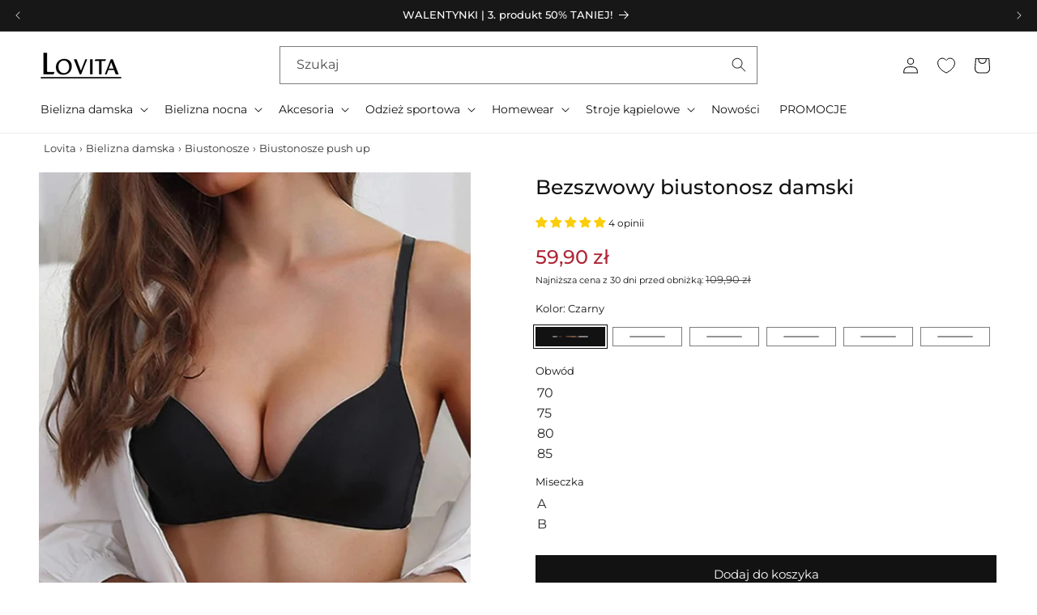

--- FILE ---
content_type: text/html; charset=utf-8
request_url: https://lovita.pl/products/bezszwowy-biustonosz-damski?view=custom-recently-viewed
body_size: 1114
content:
<div id="shopify-section-template--21894701875545__custom-recently-viewed-product" class="shopify-section">

<link href="//lovita.pl/cdn/shop/t/32/assets/component-rating.css?v=179577762467860590411719520185" rel="stylesheet" type="text/css" media="all" />
<link href="//lovita.pl/cdn/shop/t/32/assets/component-volume-pricing.css?v=56284703641257077881719520185" rel="stylesheet" type="text/css" media="all" />
<div class="card-wrapper product-card-wrapper underline-links-hover">
    <div
      class="
        card card--standard
         card--media
        
        
        
        
        
      "
      style="--ratio-percent: 125.0%;"
    >
      <div
        class="card__inner color-scheme-2 gradient ratio"
        style="--ratio-percent: 125.0%;"
        title="Bezszwowy biustonosz damski"
      ><div class="card__media">
            <div class="media media--transparent media--hover-effect">
              
              <img
                srcset="//lovita.pl/cdn/shop/files/czarny-bezszwowy-biustonosz-damski.webp?v=1725909791&width=165 165w,//lovita.pl/cdn/shop/files/czarny-bezszwowy-biustonosz-damski.webp?v=1725909791&width=360 360w,//lovita.pl/cdn/shop/files/czarny-bezszwowy-biustonosz-damski.webp?v=1725909791&width=533 533w,//lovita.pl/cdn/shop/files/czarny-bezszwowy-biustonosz-damski.webp?v=1725909791&width=720 720w,//lovita.pl/cdn/shop/files/czarny-bezszwowy-biustonosz-damski.webp?v=1725909791 800w
                "
                src="//lovita.pl/cdn/shop/files/czarny-bezszwowy-biustonosz-damski.webp?v=1725909791&width=533"
                sizes="(min-width: 1600px) 367px, (min-width: 990px) calc((100vw - 130px) / 4), (min-width: 750px) calc((100vw - 120px) / 3), calc((100vw - 35px) / 2)"
                alt="Czarny Bezszwowy biustonosz damski"
                class="motion-reduce"
                
                  loading="lazy"
                
                width="800"
                height="800"
              >
              
</div>
          </div><div class="card__content">
            <div class="card__information" style="display: block;">
            <h3
              class="card__heading"
              
            >
              <a
                href="/products/bezszwowy-biustonosz-damski"
                id="StandardCardNoMediaLink--4615564918850"
                class="full-unstyled-link"
                aria-labelledby="StandardCardNoMediaLink--4615564918850 NoMediaStandardBadge--4615564918850"
                title="Bezszwowy biustonosz damski"
              >
              
              </a>
            </h3>
          </div>

          
          
            <div class="card__badge top left"></div>


            <div class="card__badge bottom right">
              

              
            </div>
          
        </div>
      </div>

      <div class="card__content">
        <div class="card__information">
          <h3
            class="card__heading h5"
            
              id="title--4615564918850"
            
          >
            <a
              href="/products/bezszwowy-biustonosz-damski"
              id="CardLink--4615564918850"
              class="full-unstyled-link"
              aria-labelledby="CardLink--4615564918850 Badge--4615564918850"
              title="Bezszwowy biustonosz damski"
            >
              Bezszwowy biustonosz damski
            </a>
          </h3>
          <div class="card-information"><span class="caption-large light"></span>
<div
  class="
    price  price--on-sale"
>
  <div class="price__container">
    <div class="price__regular"><span class="visually-hidden visually-hidden--inline">Cena regularna</span>
        <span class="price-item price-item--regular">59,90 zł</span></div>

    <div class="price__sale">
      <span class="visually-hidden visually-hidden--inline">Cena promocyjna</span>
      <span class="price-item price-item--sale price-item--last">59,90 zł</span>

      
      <span class="price-item price-item--label">
        Najniższa cena z 30 dni przed obniżką: 
        <s class="price-item price-item--regular">
          
            109,90 zł
          
        </s>
      </span>
    </div>

    <small class="unit-price caption hidden">
      <span class="visually-hidden">Cena jednostkowa</span>
      <span class="price-item price-item--last">
        <span></span>
        <span class="visually-hidden">&nbsp;na&nbsp;</span>
        <span>

        </span>
      </span>
    </small>
  </div></div>
</div>
              
              
              
                <div class="card__variant-color" style="margin-top: 10px;">
                  
       
        <div class="color-variant color-variant-czarny
     active "
      title="Czarny"
      data-src-img="//lovita.pl/cdn/shop/files/czarny-bezszwowy-biustonosz-damski.webp?v=1725909791&width=360"
      data-src-img-second="//lovita.pl/cdn/shop/files/czarny-bezszwowy-biustonosz-damski.webp?v=1725909791&width=360"
      data-variant-id="32231036878914"
      data-url="/products/bezszwowy-biustonosz-damski"
      ></div>
      
      
  
       
        <div class="color-variant color-variant-bezowy
    "
      title="Beżowy"
      data-src-img="//lovita.pl/cdn/shop/files/bezowy-bezszwowy-biustonosz-damski-2.webp?v=1725909796&width=360"
      data-src-img-second="//lovita.pl/cdn/shop/files/bezowy-bezszwowy-biustonosz-damski-2.webp?v=1725909796&width=360"
      data-variant-id="32231036616770"
      data-url="/products/bezszwowy-biustonosz-damski"
      ></div>
      
      
  
       
        <div class="color-variant color-variant-granatowy
    "
      title="Granatowy"
      data-src-img="//lovita.pl/cdn/shop/files/granatowy-bezszwowy-biustonosz-damski-3.webp?v=1725909802&width=360"
      data-src-img-second="//lovita.pl/cdn/shop/files/granatowy-bezszwowy-biustonosz-damski-3.webp?v=1725909802&width=360"
      data-variant-id="32231037173826"
      data-url="/products/bezszwowy-biustonosz-damski"
      ></div>
      
      
  
       
        <div class="color-variant color-variant-rozowy
    "
      title="Różowy"
      data-src-img="//lovita.pl/cdn/shop/files/rozowy-bezszwowy-biustonosz-damski-4.webp?v=1725909808&width=360"
      data-src-img-second="//lovita.pl/cdn/shop/files/rozowy-bezszwowy-biustonosz-damski-4.webp?v=1725909808&width=360"
      data-variant-id="32231037435970"
      data-url="/products/bezszwowy-biustonosz-damski"
      ></div>
      
      
  
       
        <div class="color-variant color-variant-bordowy
    "
      title="Bordowy"
      data-src-img="//lovita.pl/cdn/shop/files/bordowy-bezszwowy-biustonosz-damski-5.webp?v=1725909813&width=360"
      data-src-img-second="//lovita.pl/cdn/shop/files/bordowy-bezszwowy-biustonosz-damski-5.webp?v=1725909813&width=360"
      data-variant-id="32231037698114"
      data-url="/products/bezszwowy-biustonosz-damski"
      ></div>
      
      
  
       
        <div class="color-variant color-variant-szary
    "
      title="Szary"
      data-src-img="//lovita.pl/cdn/shop/files/szary-bezszwowy-biustonosz-damski-6.webp?v=1725909818&width=360"
      data-src-img-second="//lovita.pl/cdn/shop/files/szary-bezszwowy-biustonosz-damski-6.webp?v=1725909818&width=360"
      data-variant-id="32231037960258"
      data-url="/products/bezszwowy-biustonosz-damski"
      ></div>
      
      
  
                </div>
              
            
              
              
              
            
              
              
              
            
          
        </div>
        <div class="card__badge top left"><span
              id="Badge--4615564918850"
              class="badge badge--bottom-left color-scheme-9e332899-8ada-4f83-9b20-acd43c16f760"
            >W promocji</span></div>
      </div>
    </div>
  </div></div>

--- FILE ---
content_type: text/css
request_url: https://lovita.pl/cdn/shop/t/32/assets/custom.core.css?v=136469956724476481531719520185
body_size: -364
content:
.payments-box__logos{padding:0;display:flex;width:100%;-moz-align-items:center;-ms-align-items:center;-o-align-items:center;align-items:center;-ms-justify-content:flex-start;justify-content:flex-start;flex-wrap:wrap;list-style:none;margin:0 0 1.3rem}.payments-box__logos li{display:flex;width:100%;-moz-align-items:center;-ms-align-items:center;-o-align-items:center;align-items:center;-ms-justify-content:center;justify-content:center;width:54px;min-width:54px;height:32px;margin:0 10px 10px 0}.payments-box__logos li:last-child{margin-right:0}@media only screen and (max-width: 767px){.payments-box__logos li{margin:0 7px 7px 0;width:46px;min-width:46px;height:28px}.payments-box__logos li:last-child{margin-right:0}}.payments-box__logos img,.payments-box__logos svg{-o-object-fit:contain;object-fit:contain;-o-object-position:center;object-position:center;margin:0;max-height:100%;max-width:100%;width:auto}wishlist-button-collection wk-button.wk-floating{z-index:2}.list-menu__item.facets__item.active{font-weight:600}.swatch-input__input+.swatch-input__label:hover{border-radius:0}@media screen and (max-width: 768px){.custom-featured-colletion-swiper .swiper-button-next,.custom-featured-colletion-swiper .swiper-button-prev{display:none}}
/*# sourceMappingURL=/cdn/shop/t/32/assets/custom.core.css.map?v=136469956724476481531719520185 */


--- FILE ---
content_type: text/css
request_url: https://lovita.pl/cdn/shop/t/32/assets/brand-custom-style.css?v=48775540680279138821730985154
body_size: 1839
content:
/** Shopify CDN: Minification failed

Line 348:0 Unexpected "}"
Line 389:47 Unexpected "{"

**/
/* Edit only in Shopify edit code  */

* {
  letter-spacing: 0!important;
  font-family: 'Montserrat';
}

body, h1, h2, h3, h4, .h1, .h2, .h3, .h4 {
  line-height: calc(0.7 + 0.8 / var(--font-body-scale))!important;
  color: #121212;
}
.card--standard>.card__content .card__information a {
  font-size: 1.4rem!important;
  line-height: 2.4rem!important;
}
.card--standard>.card__content .card-information .price__container {
  font-size: 1.7rem!important;
}
div.card__variant-color {
  margin-bottom: 0.5rem!important;
}
.product__info-wrapper .price-item {
  font-size: 2.4rem;
}
.price-item--sale {
  color: rgb(174, 39, 55);
  font-weight: 500;
}
.product .price .badge, .product .price__container {
  vertical-align: middle;
}
.collection-des__bottom h2 {
  font-size: 1.5rem!important;
}
.collection-des__bottom p {
  font-size: 1.3rem!important;
}
.collection-hero__title {
  margin: 0!important;
}
.card__information {
  padding-top: 1rem!important;
}
div.color-variant {
  height: 13px!important;
  width: 13px!important;
  margin: 0 3px 3px!important;
}
.extra-collection-menu {
  font-size: 1.4rem!important;
  line-height: 2.7rem!important;
}
.mega-menu__link--level-2 {
  font-weight: 600;
}
.facet-checkbox {
  padding: 1rem 2rem 1rem 0!important;
  border-bottom: 1px solid #e5e5e5!important;
}
:is(.facets__label:hover,.facets__label.active,.facets__label:has(:focus-visible)) {
  background-color: #f9f9f9;
}
.menu-link a:hover {
  text-decoration: underline;
}
.extra-collection-menu {
  & > li > ul {
  padding-left: 20px!important;
}
}
.menu .dropdown-grandchild {
  padding-left: 20px;
}
.product__title>* {
  font-size: 2.5rem;
}
.card__heading, .extra-collection-menu ul li a, .mega-menu__link, .header__menu-item, .facet-checkbox__text, .facets__summary-label, .form__label, .product-popup-modal__button {
  color: #121212!important;
}
.card__heading a {
  display: -webkit-box;
  -webkit-line-clamp: 1;
  -webkit-box-orient: vertical;
  text-overflow: ellipsis;
  overflow: hidden;
  word-break: break-all;
  font-size: 1.4rem!important;
  font-weight: 500!important;
}
.newsletter__wrapper  {
  background-color: #f9c854;
}
@media screen and (min-width: 750px) {
  .newsletter__wrapper {
    display: grid;
    grid-template-columns: 50% 1fr;
    grid-gap: 10px;
    text-align: left;
  }
  .prefooter-newsletter {
    grid-column: 2;
    grid-row: 1 / span 2;
    margin: 0;
    display: flex;
    align-items: center;
    margin-top: 0!important;
  }
  .newsletter__subheading {
    margin-top: 0!important;
  }
}

@media screen and (max-width: 749px) {
  .newsletter__wrapper {
    padding-left: 0!important;
    padding-right: 0!important;
  }
  .footer__content-top {
    padding-left: 1.5rem!important;
    padding-right: 1.5rem!important;
  }
  .footer-block__details-content .list-menu__item--link {
    padding-top: 0.2rem!important;
    padding-bottom: 0.2rem!important;
  }
}
.newsletter__wrapper .field__input {
  font-size: 1.4rem;
}
.newsletter-form {
  max-width: 56rem!important;
}
.newsletter__wrapper .newsletter-form__field-wrapper {
  max-width: 56rem!important;
}
.shopify-section-group-prefooter-group .multicolumn-card__info {
  font-size: 1.3rem;
  padding: 0.5rem!important;
}
.shopify-section-group-prefooter-group .multicolumn-card-spacing {
  margin: 0.5rem;
  padding: 0
}
.shopify-section-group-prefooter-group .multicolumn-card__image-wrapper--third-width {
  width: 10%;
  margin: 0!important;
  padding: 0!important;
}
.shopify-section-group-prefooter-group .multicolumn-list__item {
  display: inline-grid;
}
.shopify-section-group-prefooter-group .multicolumn {
  border-top: .1rem solid rgba(var(--color-foreground),.08);
}
.newsletter__wrapper .h2 {
  color: rgba(var(--color-foreground), 0.90)!important;
}
.newsletter-form__button {
  width: 35%!important;
  justify-content: space-around;
  padding: 0 10px;
  background-color: #121212!important;
}
.newsletter-info, .newsletter-info a {
  font-size: 1.2rem;
  color: rgba(var(--color-foreground), 0.90);
}
.newsletter-form__button:not(:focus-visible):not(.focused) {
  color: white;
}
.footer__content-bottom-wrapper {
  display: block!important;
}
.footer__content-bottom {
  padding-top: 1rem;
}
.footer__content-bottom-wrapper .footer__copyright {
  text-align: left!important;
}
.footer-block__heading {
  color: rgba(var(--color-foreground), 0.75);
}
.blog__posts .article-card .card__information {
  padding-left: 0!important;
  padding-right: 0!important;
}
.multicolumn-card__info {
  font-size: 1.4rem!important;
  line-height: 2.3rem;
}
.article-card__excerpt {
  font-size: 1.3rem;
}
.jdgm-star {
  color: #fbcd0a!important;
}
.product-discount-banner{font-size:1.1rem;padding:.8em 1.6em .8em 1.2em;display:inline-flex;align-items:center;justify-content:flex-start;margin:0;background-color:#f3f3f3;color:##121212}
.product-discount-banner+.product-discount-banner{margin-top:1.4rem}
.product-discount-banner .icon{margin-right:1em;fill:currentColor}
.product-discount-banner p{margin:0;font:inherit;color:inherit;padding-right:5px;}
.product-discount-banner {
  display: flex;
  align-items: center;
  justify-content: space-between;
  position: relative;
  margin: 10px 0;
}
.product-discount-banner--text {
  width: 70%;
}
.product-discount-banner--button-container {
  margin-left: auto;
}
.product-discount-banner--button {
  text-decoration: underline;
  cursor: pointer;
  white-space: nowrap;
  font-weight: 500;
}
@media screen and (min-width: 750px) {
  .product-discount-banner {
    font-size: 1.3rem;
  }
}
.header__menu-item span:before, .mega-menu__link:before {
  width: 26px!important;
  height: 26px!important;
  left: -32px!important;
}

@media screen and (max-width: 749px) {
  .header {
    padding: 0 1.5rem!important;
  }
}
.utility-bar__grid.page-width {
  padding-left: 1.5rem;
  padding-right: 1.5rem;
}
.badge {
  font-size: 1.1rem!important;
  border: 1px solid rgb(var(--color-badge-background))!important;
  padding: .3rem 1.3rem!important;
}
@media screen and (min-width: 750px) {
  .badge {
    font-size: 1.2rem!important;
  }
}
@media screen and (max-width: 749px) {
  .product .slider-buttons {
   height: 22px!important;
    margin-bottom: 0.3rem!important;
  }
  .slider.slider--mobile {
    margin-bottom: 0!important;
  }
}
.menu-drawer__menu-item {
  padding: 1.1rem 3.5rem!important;
}
#menu-drawer .menu-drawer__menu.list-menu a span:before {
  width: 26px!important;
  height: 26px!important;
}
@media screen and (max-width: 749px) {
  .blog .grid--peek.slider .grid__item:first-of-type {
    margin-left: 0!important;
  }
  .multicolumn-list__item.grid__item.center:nth-child(3) .multicolumn-card {
    border-left: 1px solid #e3e3e3;
  }
}
.card-information>*:not(.visually-hidden:first-child)+*:not(.rating):not(.card__information-volume-pricing-note) {
  margin-top: 0.5rem!important;
}

.product__accordion .accordion__content {
  padding: 0!important;
}
.newsletter {
  text-align: left;
}
.newsletter-form__field-wrapper .field {
  margin-bottom: 1rem;
}
.newsletter-form__field-wrapper input {
  background-color: #f9c854;
}
.product-popup-modal__button {
  font-size: 1.3rem!important;
}
.card--standard>.card__content .card__information a, .featured-articles-desktop .article__content .article__title a {
  color: #121212!important;
}
.featured-articles-desktop .article__content .article__title a, .featured-articles-desktop .section__header {
  font-weight: 400;
}
.cart__sidebar__blocks>*, .cart__contents>*, .cart__sidebar__blocks .payments-box__title, .cart-items thead th {
  font-weight: 400!important;
}
#cartcustomterms-label > input[type=checkbox] {
  margin-right: 1rem!important;
}
.totals {
  color: rgb(var(--color-foreground));
}
.swatch-input__input+.swatch-input__label:hover {
  outline: none!important;
  box-shadow: 0px 0px 0px 1px rgb(18,18,18)!important;
}
.accordion__content {
  font-size: 1.5rem;
}
.select__select {
  font-size: 1.4rem;
}
.totals-left {
  color: rgba(var(--color-foreground), 0.75);
}
.jdgm-widget * {
  font-size: 1.4rem;
  line-height: 1.6;
}
.jdgm-prev-badge__text {
  color: #121212;
  font-size: 1.2rem;
}
.price-history-wrap {
  margin-top: -1.7rem!important;
  font-size: 1.2rem;
  color: #121212;
}
@media screen and (min-width: 750px) {
  .price--large {
    font-size: 2rem!important;
  }
}
.size_guide_menu .nav .nav-item .nav-link.active {
  border-bottom: 2px solid #000000!important;
  }
}
@media screen and (max-width: 749px) {
  .cart-item__quantity-wrapper {
    justify-content: right;
  }
}
.cart-item__quantity .quantity {
  min-height: calc((var(--inputs-border-width) * 2) + 2.5rem);
}
@media screen and (max-width: 749px) {
  .cart-item__quantity {
    padding-top: 0!important;
  }
}
@media screen and (max-width: 749px), (min-width: 990px) and (max-width: 1199px) {
  .cart-items td {
    padding: 2px 5px!important;
  }
}
.cart__items {
  border-bottom: none!important;
}
.title, .collection-list-title, .blog__title {
  font-weight: 400!important;
}
.footer-block__heading {
  font-size: 1.2rem!important;
}
.product__title h1, .product__title .h2 {
  font-size: calc(var(--font-heading-scale)*2.5rem) !important;
}
.color-scheme-1 {
  color: rgb(18 18 18 / 90%);
}
.card--media .card__inner .card__content {
  padding: 0!important;
}
.card__badge .badge {
  line-height: normal;
  border: none;
}
main .payments-box, .breadcrumbs-container a,  {
  color: #121212!important;
}
.product .price__container {
  margin-bottom: 1.5rem;
}
.breadcrumbs-container a {
  text-decoration: none;
}
.breadcrumbs-container a:hover {
  text-decoration: underline;
}

.swiper-button-prev:after,
.swiper-button-next:after {
  border: .5px solid #d3d3d3;
}

.mega-menu__list {
  grid-template-columns: repeat(6,minmax(0,1fr))!important;
}



.qbk-popup-wrapper {
  border-radius: 0!important;
}
.qbk-offer__body {
  display: inline-block!important;
  border-radius: 0px!important;
}
.qbk-popup__body {
  max-height: 450px!important;
}
.qbk-popup__body::-webkit-scrollbar {
   width: 10px!important;
}
.qbk-popup__body::-webkit-scrollbar-track {
  border: 1px solid #4d4e50;
  background-color: #2a2a2a!important;
  margin: 1em;
}
.qbk-popup__body::-webkit-scrollbar-thumb {
  background-color: white!important;
  box-shadow: none!important;
  min-height: 3px!important;
}
.qbk-offer {
  margin-bottom: 0!important;
}
.qbk-offer__image {
  height: 200px!important;
  width: 160px!important;
  border-radius: 0px!important;
  margin-bottom: 0!important;
}
.qbk-offer__content {
  display: inline-block!important;
}
.qbk-offer__content .qbk-offer__action-btn {
  margin-top: 7px;
}
.qbk-offer-list--transition {
  display: inline-flex!important;
  gap: 5px;
}
.qbk-offer__content .qbk-offer__action-btn {
  width: 100%!important;
}
.qbk-offer__content-actions .qbk-offer__variants {
  min-width: 100%!important;
}

--- FILE ---
content_type: text/css
request_url: https://lovita.pl/cdn/shop/t/32/assets/custom.components.card-product.css?v=173180336095727594221719521409
body_size: -778
content:
.grid__item.metaobject-custom a{
    display: block;
}

.grid__item.metaobject-custom a img{
    max-width: 100%;
}



@media screen and(min-width: 768px){
    .grid__item.metaobject-custom .promo-image-mobile{
        display: block;
    }
}



--- FILE ---
content_type: text/css
request_url: https://cdn.shopify.com/extensions/019be7a1-4e55-70a8-959d-ea5101b70f67/swish-wishlist-king-219/assets/component-wishlist-link-block.css
body_size: 59
content:
wishlist-link-block .wk-button {
  position: relative;
  appearance: none;
  display: flex;
  align-items: center;
  justify-content: center;
  min-width: 44px;
  min-height: 44px;
  width: 4.4rem;
  height: 4.4rem;
  max-width: 100%;
  max-height: 100%;
  padding: 0;
  margin: 0 auto;
  outline: none;
  border: none;
  text-decoration: none;
  gap: 0;
}

wishlist-link-block .wk-icon {
  position: relative;
}

wishlist-link-block .wk-icon svg {
  position: static !important;
  display: block;
  width: var(--icon-size) !important;
  height: var(--icon-size) !important;
  padding: calc(var(--icon-stroke-width) / 2) !important;
  overflow: visible !important;
  pointer-events: none;
  transition: none;
}

wishlist-link-block .wk-button:hover .wk-icon svg {
  transform: scale(1.07);
}

wishlist-link-block .wk-icon svg path {
  fill: var(--icon-fill);
  stroke: var(--icon-stroke);
  stroke-width: var(--icon-stroke-width);
  transition: none;
  vector-effect: non-scaling-stroke;
}

wishlist-link-block wk-counter {
  font-size: var(--counter-font-size);
  display: none;
}

wishlist-link-block[show-counter] wk-counter {
  display: flex;
}

wishlist-link-block[hide-counter-when-zero]
  .wk-button:not(.wk-selected)
  wk-counter {
  display: none;
}

wishlist-link-block .wk-counter {
  display: flex;
  justify-content: center;
  align-items: center;
  position: relative;
}

wishlist-link-block .wk-counter.wk-bubble,
wishlist-link-block .wk-counter.wk-dot {
  --size: var(--counter-size);
  color: var(--counter-color);
  background: var(--counter-background);
  top: var(--counter-offset-vertical);
  left: var(--counter-offset-horizontal);
  border: var(--counter-border);
  padding: 0;
  height: var(--size);
  min-width: var(--size);
  border-radius: calc(var(--size) / 2);
}


--- FILE ---
content_type: text/css
request_url: https://lovita.pl/cdn/shop/t/32/assets/component-slideshow.css?v=7178305248587774721741990060
body_size: 227
content:
slideshow-component{position:relative;display:flex;flex-direction:column}slideshow-component .slideshow.banner{flex-direction:row;flex-wrap:nowrap;margin:0;gap:0;overflow-y:hidden}.slideshow__slide{padding:0;position:relative;display:flex;flex-direction:column;visibility:visible}.slideshow__text.slideshow__text--left{align-items:flex-start;text-align:left}.slideshow__text.slideshow__text--center{align-items:center;text-align:center}.slideshow__text.slideshow__text--right{align-items:flex-end;text-align:right}@media screen and (max-width: 749px){.slideshow--placeholder.banner--mobile-bottom.banner--adapt_image .slideshow__media,.slideshow--placeholder.banner--adapt_image:not(.banner--mobile-bottom){height:28rem}.slideshow__text.banner__box{width:100%;max-width:100%;padding:2rem}.slideshow__text-wrapper.banner__content{padding:0}}@media screen and (min-width: 750px){.slideshow--placeholder.banner--adapt_image{height:56rem}.slideshow__text-wrapper.banner__content{height:100%;padding:0}.banner__content-gradient{padding:5rem}}.slideshow:not(.banner--mobile-bottom) .slideshow__text-wrapper{height:100%}.slideshow__controls--top{order:2;z-index:1}@media screen and (max-width: 749px){.slideshow__controls--border-radius-mobile{border-bottom-right-radius:var(--text-boxes-radius);border-bottom-left-radius:var(--text-boxes-radius)}}.spaced-section--full-width:last-child slideshow-component:not(.page-width) .slideshow__controls{border-bottom:none}@media screen and (min-width: 750px){.slideshow__controls{position:relative}}slideshow-component:not(.page-width) .slider-buttons{border-right:0;border-left:0}.slideshow__control-wrapper{display:flex}.slideshow__autoplay{position:absolute;right:0;border-left:none;display:flex;justify-content:center;align-items:center}@media screen and (max-width: 749px){slideshow-component.page-width .slideshow__autoplay{right:1.5rem}}@media screen and (min-width: 750px){.slideshow__autoplay.slider-button{position:inherit;margin-left:.6rem;padding:0 0 0 .6rem;border-left:.1rem solid rgba(var(--color-foreground),.08)}}.slideshow__autoplay .icon.icon-play,.slideshow__autoplay .icon.icon-pause{display:block;position:absolute;opacity:1;transform:scale(1);transition:transform .15s ease,opacity .15s ease;width:.8rem;height:1.2rem}.slideshow__autoplay .icon.icon-play{height:1rem}.slideshow__autoplay path{fill:rgba(var(--color-foreground),.75)}.slideshow__autoplay:hover path{fill:rgb(var(--color-foreground))}@media screen and (forced-colors: active){.slideshow__autoplay path,.slideshow__autoplay:hover path{fill:CanvasText}}.slideshow__autoplay:hover .svg-wrapper{transform:scale(1.1)}.slideshow__autoplay--paused .icon-pause,.slideshow__autoplay:not(.slideshow__autoplay--paused) .icon-play{visibility:hidden;opacity:0;transform:scale(.8)}@media screen and (max-width: 749px){.slideshow__text.banner__box{display:flex;flex-direction:column;height:100%}.banner__content--top-mobile .slideshow__text.banner__box{justify-content:flex-start}.banner__content--middle-mobile .slideshow__text.banner__box{justify-content:center}.banner__content--bottom-mobile .slideshow__text.banner__box{justify-content:flex-end}}.banner__content-gradient{width:100%;box-sizing:border-box;background:linear-gradient(180deg,#fff0,#00000080,#000c);padding-top:4rem;border-radius:0 0 20px 20px}.banner__text p{color:rgb(var(--color-foreground));font-size:1.3rem}@media screen and (min-width: 750px){.slideshow__text.slideshow__text{padding-left:8rem;padding-right:8rem}.banner__content-gradient{padding:5rem}.banner__text p{font-size:1.6rem}}
/*# sourceMappingURL=/cdn/shop/t/32/assets/component-slideshow.css.map?v=7178305248587774721741990060 */


--- FILE ---
content_type: text/css
request_url: https://lovita.pl/cdn/shop/t/32/assets/custom.components.header.css?v=126669634031497566071719521410
body_size: -410
content:
.custom-header-link{display:block}.custom-header-link:hover{text-decoration-line:none!important}.custom-header-link strong{text-decoration-line:none}.mega-menu__list{max-width:var(--page-width);margin:0 auto}.header__menu-item span:before,.mega-menu__link:before{display:flex;width:23px;height:22px;position:absolute;left:-28px;top:4px;background-size:contain}.header__menu-item span,.mega-menu__link{position:relative}header-menu details.mega-menu .header__menu-item span:before{top:-2px;left:-20px}#menu-drawer summary span:before,#menu-drawer summary details summary span:before,#menu-drawer .menu-drawer__menu.list-menu a span:before{display:flex;width:23px;height:22px;position:absolute;left:5px;top:10px;background-size:contain}#menu-drawer .menu-drawer__menu.list-menu a{position:relative}.template-cart .header__search-custom{display:none}.menu-see-all{display:block;margin-top:8px}.menu-see-all:hover{text-decoration:underline}@media screen and (max-width: 990px){.header-drawer.top-center{display:flex}.header-drawer.top-center .search-modal.modal__content{min-height:60px}}
/*# sourceMappingURL=/cdn/shop/t/32/assets/custom.components.header.css.map?v=126669634031497566071719521410 */


--- FILE ---
content_type: text/css
request_url: https://lovita.pl/cdn/shop/t/32/assets/component-accordion.css?v=141205610158474092501719520185
body_size: 259
content:
.accordion summary{display:flex;position:relative;line-height:1;padding:1.5rem 0}.accordion .summary__title{display:flex;flex:1}.accordion .summary__title+.icon-caret{height:1.2rem}.accordion+.accordion{margin-top:0;border-top:none}.accordion{margin-top:2.5rem;margin-bottom:0;border-top:.1rem solid rgba(var(--color-foreground),.08);border-bottom:.1rem solid rgba(var(--color-foreground),.08)}.accordion__title{display:inline-block;max-width:calc(100% - 6rem);min-height:1.6rem;margin:0;word-break:break-word}.accordion .icon-accordion{align-self:center;fill:rgb(var(--color-foreground));height:calc(var(--font-heading-scale) * 2rem);margin-right:calc(var(--font-heading-scale) * 1rem);width:calc(var(--font-heading-scale) * 2rem)}.accordion details[open]>summary .icon-caret{transform:rotate(180deg)}.accordion__content{margin-bottom:1.5rem;word-break:break-word;overflow-x:auto;padding:0 .6rem}.accordion__content img{max-width:100%}.accordion__title-reviews{display:flex;align-items:center;justify-content:flex-start}.accordion__title-reviews .jdgm-prev-badge__stars{display:none!important}.accordion__title-reviews .jdgm-prev-badge{margin-left:2rem}.accordion__title-reviews .jdgm-prev-badge__text{font-family:var(--font-body-family);font-weight:400;font-size:1.2rem;line-height:1.4;text-decoration-line:underline;color:#000}.accordion__title-reviews .jdgm-preview-badge .jdgm-star.jdgm-star{font-size:1.2rem}.details-judgeme .accordion__content{position:fixed;transform:translate(100%);background-color:#fff;visibility:hidden;z-index:10;right:0;top:0;bottom:0;max-width:73rem;width:calc(100vw - 4rem);padding:0;border-width:0 var(--drawer-border-width) 0 0;background-color:rgb(var(--color-background));overflow:visible;border-style:solid;border-color:rgba(var(--color-foreground),var(--drawer-border-opacity));filter:drop-shadow(var(--drawer-shadow-horizontal-offset) var(--drawer-shadow-vertical-offset) var(--drawer-shadow-blur-radius) rgba(var(--color-shadow),var(--drawer-shadow-opacity)));height:var(--viewport-height, 100vh);transition:all .3s ease}.details-judgeme .drawer__overlay{position:absolute;top:0;right:100%;bottom:0;width:100vw;background:#000;opacity:.8;height:100%;display:block}.details-judgeme .drawer{width:100%}.details-judgeme[open] .accordion__content{transform:translate(0);visibility:visible;transition:all .3s ease}.details-judgeme .jdgm-rev-widg{padding:0!important;border:0!important;margin:0!important}.details-judgeme .drawer__inner{width:100%;max-width:100%;transform:unset!important;overflow-y:auto;padding:2rem;scrollbar-color:rgb(var(--color-foreground)) rgba(var(--color-foreground),.04);-ms-overflow-style:none;scrollbar-width:none}.details-judgeme .drawer__inner::-webkit-scrollbar{height:.4rem;width:.4rem;display:none}.details-judgeme .drawer__inner::-webkit-scrollbar-thumb{background-color:rgb(var(--color-foreground));border-radius:.4rem;border:0}.details-judgeme .drawer__inner::-webkit-scrollbar-track{background:rgba(var(--color-foreground),.04);border-radius:.4rem}.details-judgeme .jdgm-rev-widg__title,.jdgm-rev-widg__sort-wrapper{display:none!important}.quick-add-hidden.accordion .jdgm-prev-badge__stars{display:none}@media screen and (min-width: 750px){.details-judgeme .drawer__inner{padding:5.8rem}}
/*# sourceMappingURL=/cdn/shop/t/32/assets/component-accordion.css.map?v=141205610158474092501719520185 */


--- FILE ---
content_type: text/css
request_url: https://lovita.pl/cdn/shop/t/32/assets/custom.sections.custom-featured-collection.css?v=121292249389733537611719520185
body_size: -226
content:
.custom-featured-colletion-swiper{opacity:1}.custom-featured-colletion-swiper.active{opacity:1;transition:opacity ease .1s}.custom-featured-colletion-swiper .grid__item.swiper-slide,div.swiper .swiper-button-next,div.swiper .swiper-button-prev{display:block}div.swiper .swiper-button-next{transform:translate(-100%)}div.swiper:not(.active) .swiper-button-prev{display:none}div.swiper-button-next.swiper-button-disabled,div.swiper-button-prev.swiper-button-disabled{display:none}div.swiper .swiper-button-next:after,div.swiper .swiper-button-prev:after{background-color:#fffc;padding:10px;color:#000}.swipper-box{overflow:hidden}.swiper{margin:0 auto;width:100%;max-width:var(--page-width);padding:0 10px;overflow:visible}.swiper-slide{text-align:center;font-size:18px;background:#fff;display:flex;justify-content:center;align-items:center;height:100%}.swiper-slide img{display:block;width:100%;height:100%;object-fit:cover}.swiper{margin-left:auto;margin-right:auto}@media screen and (max-width: 1100px){div.swiper .swiper-button-next,div.swiper .swiper-button-prev{display:none}}@media screen and (max-width: 768px){.swipper-box.disable-swiper-mobile .swiper-wrapper{display:flex;flex-wrap:wrap;height:auto!important;transform:translateZ(0)!important}.swipper-box.disable-swiper-mobile .swiper-wrapper .grid__item.swiper-slide{margin-right:7px!important;margin-left:7px!important}.swipper-box.disable-swiper-mobile .swiper-wrapper .hide_button{display:none}.swipper-box.disable-swiper-mobile .swiper-button-next,.swipper-box.disable-swiper-mobile .swiper-button-prev{display:none}.custom-featured-colletion-swiper .collection__view-all a{margin-left:10px;margin-right:10px;padding:0 5px}}
/*# sourceMappingURL=/cdn/shop/t/32/assets/custom.sections.custom-featured-collection.css.map?v=121292249389733537611719520185 */


--- FILE ---
content_type: application/javascript
request_url: https://pixel.wp.pl/w/WP-ADS-KKUCKLSKM/ir.js
body_size: 898
content:
(()=>{"use strict";let e,t;var o={58:function(e,t,o){o.d(t,{A:()=>l});let l={api:"2.0",version:"0.31.0",config:{},templates:{Anypage:{},PurchaseExcludePage:{conditions:[{location:"pathname",contains:"/orders/",exclude:!0}]},PurchasePage:{conditions:[{location:"pathname",contains:"/orders/"}]}},rules:[{name:"PurchasPatch",template:"PurchaseExcludePage",trigger:"event",event:{action:"track",event:"Purchase"},data:{e:{value:{const:"ViewContent"},policy:"overwrite",core:!0},contents:{value:{data:{},array:!0},policy:"overwrite"},transaction_id:{value:{const:void 0},policy:"overwrite"},value_gross:{value:{const:void 0},policy:"overwrite"},content_name:{value:{const:"View"}},shipping_cost:{value:{const:void 0},policy:"overwrite"}}},{name:"PurchaseDuplicate",template:"PurchasePage",trigger:"event",event:{action:"track",event:"Purchase"},data:{e:{value:{js:({event:e})=>{var t;return(null==(t=e[0].custom)?void 0:t.transaction_id)?e[0].core.e:"ViewContent"}},source:{event:{scope:[]}},core:!0,policy:"merge"}}}]}}},l={};function r(e){var t=l[e];if(void 0!==t)return t.exports;var i=l[e]={exports:{}};return o[e](i,i.exports,r),i.exports}r.d=(e,t)=>{for(var o in t)r.o(t,o)&&!r.o(e,o)&&Object.defineProperty(e,o,{enumerable:!0,get:t[o]})},r.o=(e,t)=>Object.prototype.hasOwnProperty.call(e,t),r.rv=()=>"1.6.0",r.ruid="bundler=rspack@1.6.0",e={urlJS:"https://pixel.wp.pl/w",urlCollect:["https://pixel.wp.pl/api/collect"],urlLogger:"https://pixel.wp.pl/api/logger",urlCookieSet:"https://pixel.wp.pl/api/fr",urlSupport:"https://pixel.wp.pl/docs",emailSupport:"px@grupawp.pl",urlPushJS:"https://pixel.wp.pl/push_manager",urlOnsiteJS:"https://std.wpcdn.pl/wpjslib6/PMAA-185/wpjslib-onsite-debug.js",urlAllani:"//allani.pl/affi/track",urlDomodi:"https://trackingshoptransactions.domodi.pl/api/TrackingShopTransaction/TrackShopTransaction",cookieDomodiUserId:"visitor_wp_tr",cookieDomodiSession:"wp_tr",cookieDomodiMessageName:"wp_tr",userSyncURL:"https://www.wp.pl/c3luYy5oTFINFy9KGhRBR05PexpFBzxRCAd7VRcaQQlOWi0cRhsQHE4I/gosync.html",urlFp:"https://cdn.snippet.abtshield.com/static/prod/abtshield-snippet.js"},e.urlJS,null==e||e.urlCollect,null==e||e.urlLogger,null==e||e.urlCookieSet,null==e||e.urlSupport,null==e||e.emailSupport,null==e||e.urlPushJS,null==e||e.urlOnsiteJS,null==e||e.urlAllani,null==e||e.urlDomodi,null==e||e.cookieDomodiUserId,null==e||e.cookieDomodiSession,null==e||e.cookieDomodiMessageName,null==e||e.userSyncURL,null==e||e.urlFp,"undefined"!=typeof window&&window.localStorage.getItem("__wphpx_logger_verbosity_level"),t=r(58).A,document.integration=t})();